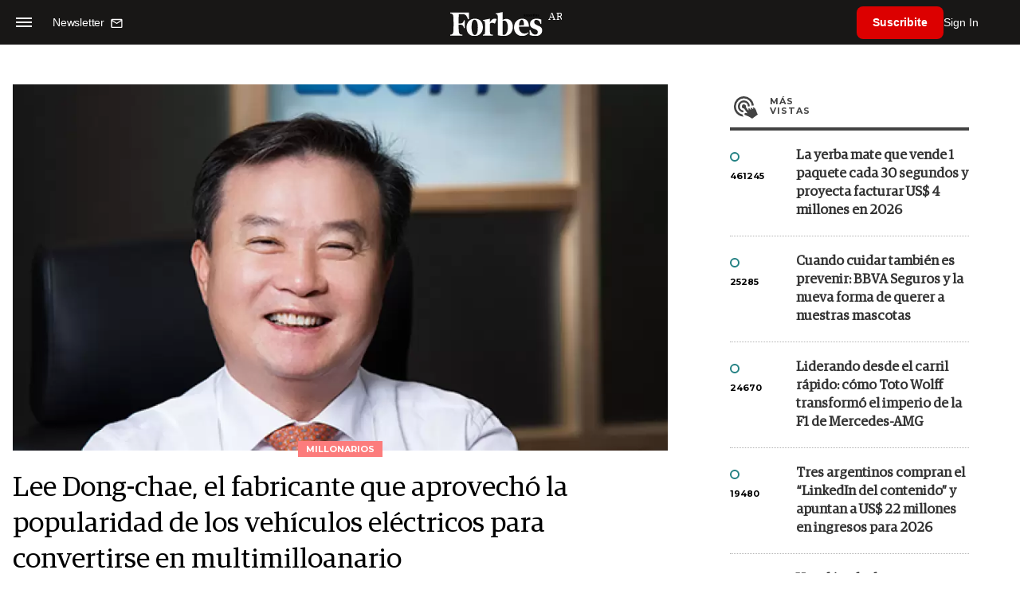

--- FILE ---
content_type: text/html; charset=utf-8
request_url: https://www.google.com/recaptcha/api2/aframe
body_size: 183
content:
<!DOCTYPE HTML><html><head><meta http-equiv="content-type" content="text/html; charset=UTF-8"></head><body><script nonce="ROfP80k47J81dDvkx8epYw">/** Anti-fraud and anti-abuse applications only. See google.com/recaptcha */ try{var clients={'sodar':'https://pagead2.googlesyndication.com/pagead/sodar?'};window.addEventListener("message",function(a){try{if(a.source===window.parent){var b=JSON.parse(a.data);var c=clients[b['id']];if(c){var d=document.createElement('img');d.src=c+b['params']+'&rc='+(localStorage.getItem("rc::a")?sessionStorage.getItem("rc::b"):"");window.document.body.appendChild(d);sessionStorage.setItem("rc::e",parseInt(sessionStorage.getItem("rc::e")||0)+1);localStorage.setItem("rc::h",'1769772160961');}}}catch(b){}});window.parent.postMessage("_grecaptcha_ready", "*");}catch(b){}</script></body></html>

--- FILE ---
content_type: application/javascript; charset=utf-8
request_url: https://fundingchoicesmessages.google.com/f/AGSKWxU2KVdX-N8mqG8puXS-vZ4x-UUspBIGeAfNF9C7G925GNodrEIFmFP8G2zoY539292YvvnqEkADqW2M4Om32kpxLW4-r9kv42jywIx_T-t1tVysLqPz4DMVxApvqFdz6jydTwqCkA==?fccs=W251bGwsbnVsbCxudWxsLG51bGwsbnVsbCxudWxsLFsxNzY5NzcyMTU4LDUyNzAwMDAwMF0sbnVsbCxudWxsLG51bGwsW251bGwsWzddXSwiaHR0cHM6Ly93d3cuZm9yYmVzYXJnZW50aW5hLmNvbS9taWxsb25hcmlvcy9sZWUtZG9uZy1jaGFlLWZhYnJpY2FudGUtYXByb3ZlY2hvLXBvcHVsYXJpZGFkLXZlaGljdWxvcy1lbGVjdHJpY29zLWNvbnZlcnRpcnNlLW11bHRpbWlsbG9hbmFyaW8tbjMwNjUzIixudWxsLFtbOCwiemplblNWLW1Fc3MiXSxbOSwiZW4tVVMiXSxbMTksIjIiXSxbMTcsIlswXSJdLFsyNCwiIl0sWzI5LCJmYWxzZSJdXV0
body_size: -205
content:
if (typeof __googlefc.fcKernelManager.run === 'function') {"use strict";this.default_ContributorServingResponseClientJs=this.default_ContributorServingResponseClientJs||{};(function(_){var window=this;
try{
var QH=function(a){this.A=_.t(a)};_.u(QH,_.J);var RH=_.ed(QH);var SH=function(a,b,c){this.B=a;this.params=b;this.j=c;this.l=_.F(this.params,4);this.o=new _.dh(this.B.document,_.O(this.params,3),new _.Qg(_.Qk(this.j)))};SH.prototype.run=function(){if(_.P(this.params,10)){var a=this.o;var b=_.eh(a);b=_.Od(b,4);_.ih(a,b)}a=_.Rk(this.j)?_.be(_.Rk(this.j)):new _.de;_.ee(a,9);_.F(a,4)!==1&&_.G(a,4,this.l===2||this.l===3?1:2);_.Fg(this.params,5)&&(b=_.O(this.params,5),_.hg(a,6,b));return a};var TH=function(){};TH.prototype.run=function(a,b){var c,d;return _.v(function(e){c=RH(b);d=(new SH(a,c,_.A(c,_.Pk,2))).run();return e.return({ia:_.L(d)})})};_.Tk(8,new TH);
}catch(e){_._DumpException(e)}
}).call(this,this.default_ContributorServingResponseClientJs);
// Google Inc.

//# sourceURL=/_/mss/boq-content-ads-contributor/_/js/k=boq-content-ads-contributor.ContributorServingResponseClientJs.en_US.zjenSV-mEss.es5.O/d=1/exm=kernel_loader,loader_js_executable/ed=1/rs=AJlcJMwkzeCrPzcr4ZTu9XKJQ6RjDJX32Q/m=web_iab_tcf_v2_signal_executable
__googlefc.fcKernelManager.run('\x5b\x5b\x5b8,\x22\x5bnull,\x5b\x5bnull,null,null,\\\x22https:\/\/fundingchoicesmessages.google.com\/f\/AGSKWxXHoMIAVSyKppdCnRHXkZYmaHT3wdN7PS4iK7EuIS2y3p1q9MG_ve8RSa4nAHmW0mznRc9FPX_V70Wa3CDQM4WjSVCImWqc2oQItTFLpnmOdbQC745P3uTBDRtpZviBJehBncrN5w\\\\u003d\\\\u003d\\\x22\x5d,null,null,\x5bnull,null,null,\\\x22https:\/\/fundingchoicesmessages.google.com\/el\/AGSKWxUK_IskIjN_Pm67fFN9FPamBelpx2_UYZbJPid7kjPv49qqPf6PxT-hFeZPcvkZFDYek1vtZQTUCZUoycfa_a5wdQhw6kMsSvjBa2qmjWGjCZXlDukRH_ROYFtqonOPU4BLjTlDUg\\\\u003d\\\\u003d\\\x22\x5d,null,\x5bnull,\x5b7\x5d\x5d\x5d,\\\x22forbesargentina.com\\\x22,1,\\\x22es\\\x22,null,null,null,null,1\x5d\x22\x5d\x5d,\x5bnull,null,null,\x22https:\/\/fundingchoicesmessages.google.com\/f\/AGSKWxVppAXea2pB2J8UDqCFulsI67P-I7hOvM1KpK7st6rNDyF8ZVjbPqsGADwP5qqTWZUC0WJY5UfXKwX9DQi0OO8MlGdn4q0dBlOs6T3R-HdgAbKjIu0gxV2iTkIvQ6PBTrGDv3bRYg\\u003d\\u003d\x22\x5d\x5d');}

--- FILE ---
content_type: application/javascript; charset=utf-8
request_url: https://fundingchoicesmessages.google.com/f/AGSKWxUCfsx6BPkNuY0pCCg9JPkOWS8i1HnuHtyediikyhUFxlraIF2mfB-LlVXI86RSrTcHw3sglbKCotOnUgYa6KHJh2ykUrmDx608GP9E7bw9ZS-U7uB_ZvhfLmajCXQvWDJj54KhvlhTb1HzWSQvxcH929dC4SSNPAQJ37l7XAa1AQDpZGwrxp219FLj/_/footad._fixed_ad./ads.aspx-ad-new_/websie-ads-
body_size: -1281
content:
window['d6918076-a4d0-4083-8550-fe61edcd19f6'] = true;